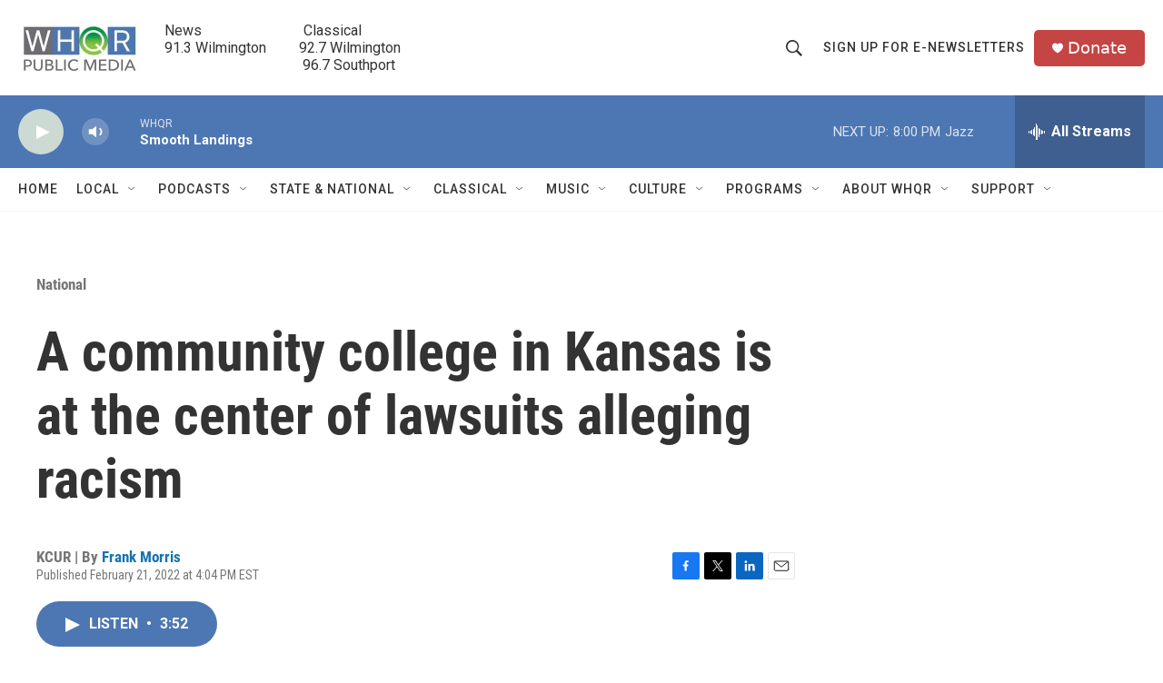

--- FILE ---
content_type: text/html; charset=utf-8
request_url: https://www.google.com/recaptcha/api2/aframe
body_size: 266
content:
<!DOCTYPE HTML><html><head><meta http-equiv="content-type" content="text/html; charset=UTF-8"></head><body><script nonce="fClOZEMef1o2nyFVuAW4ow">/** Anti-fraud and anti-abuse applications only. See google.com/recaptcha */ try{var clients={'sodar':'https://pagead2.googlesyndication.com/pagead/sodar?'};window.addEventListener("message",function(a){try{if(a.source===window.parent){var b=JSON.parse(a.data);var c=clients[b['id']];if(c){var d=document.createElement('img');d.src=c+b['params']+'&rc='+(localStorage.getItem("rc::a")?sessionStorage.getItem("rc::b"):"");window.document.body.appendChild(d);sessionStorage.setItem("rc::e",parseInt(sessionStorage.getItem("rc::e")||0)+1);localStorage.setItem("rc::h",'1762821954561');}}}catch(b){}});window.parent.postMessage("_grecaptcha_ready", "*");}catch(b){}</script></body></html>